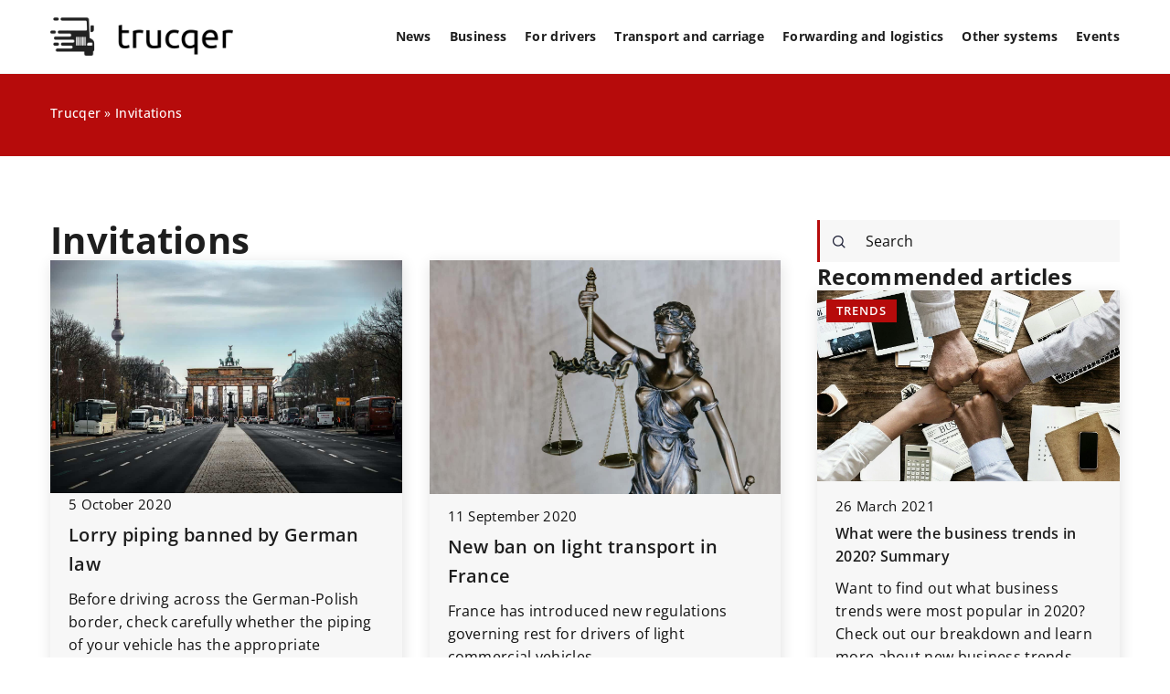

--- FILE ---
content_type: text/html; charset=UTF-8
request_url: https://trucqer.com/category/news/invitations/
body_size: 13560
content:
<!DOCTYPE html>
<html lang="en">
<head><meta charset="UTF-8"><script>if(navigator.userAgent.match(/MSIE|Internet Explorer/i)||navigator.userAgent.match(/Trident\/7\..*?rv:11/i)){var href=document.location.href;if(!href.match(/[?&]nowprocket/)){if(href.indexOf("?")==-1){if(href.indexOf("#")==-1){document.location.href=href+"?nowprocket=1"}else{document.location.href=href.replace("#","?nowprocket=1#")}}else{if(href.indexOf("#")==-1){document.location.href=href+"&nowprocket=1"}else{document.location.href=href.replace("#","&nowprocket=1#")}}}}</script><script>(()=>{class RocketLazyLoadScripts{constructor(){this.v="1.2.6",this.triggerEvents=["keydown","mousedown","mousemove","touchmove","touchstart","touchend","wheel"],this.userEventHandler=this.t.bind(this),this.touchStartHandler=this.i.bind(this),this.touchMoveHandler=this.o.bind(this),this.touchEndHandler=this.h.bind(this),this.clickHandler=this.u.bind(this),this.interceptedClicks=[],this.interceptedClickListeners=[],this.l(this),window.addEventListener("pageshow",(t=>{this.persisted=t.persisted,this.everythingLoaded&&this.m()})),this.CSPIssue=sessionStorage.getItem("rocketCSPIssue"),document.addEventListener("securitypolicyviolation",(t=>{this.CSPIssue||"script-src-elem"!==t.violatedDirective||"data"!==t.blockedURI||(this.CSPIssue=!0,sessionStorage.setItem("rocketCSPIssue",!0))})),document.addEventListener("DOMContentLoaded",(()=>{this.k()})),this.delayedScripts={normal:[],async:[],defer:[]},this.trash=[],this.allJQueries=[]}p(t){document.hidden?t.t():(this.triggerEvents.forEach((e=>window.addEventListener(e,t.userEventHandler,{passive:!0}))),window.addEventListener("touchstart",t.touchStartHandler,{passive:!0}),window.addEventListener("mousedown",t.touchStartHandler),document.addEventListener("visibilitychange",t.userEventHandler))}_(){this.triggerEvents.forEach((t=>window.removeEventListener(t,this.userEventHandler,{passive:!0}))),document.removeEventListener("visibilitychange",this.userEventHandler)}i(t){"HTML"!==t.target.tagName&&(window.addEventListener("touchend",this.touchEndHandler),window.addEventListener("mouseup",this.touchEndHandler),window.addEventListener("touchmove",this.touchMoveHandler,{passive:!0}),window.addEventListener("mousemove",this.touchMoveHandler),t.target.addEventListener("click",this.clickHandler),this.L(t.target,!0),this.S(t.target,"onclick","rocket-onclick"),this.C())}o(t){window.removeEventListener("touchend",this.touchEndHandler),window.removeEventListener("mouseup",this.touchEndHandler),window.removeEventListener("touchmove",this.touchMoveHandler,{passive:!0}),window.removeEventListener("mousemove",this.touchMoveHandler),t.target.removeEventListener("click",this.clickHandler),this.L(t.target,!1),this.S(t.target,"rocket-onclick","onclick"),this.M()}h(){window.removeEventListener("touchend",this.touchEndHandler),window.removeEventListener("mouseup",this.touchEndHandler),window.removeEventListener("touchmove",this.touchMoveHandler,{passive:!0}),window.removeEventListener("mousemove",this.touchMoveHandler)}u(t){t.target.removeEventListener("click",this.clickHandler),this.L(t.target,!1),this.S(t.target,"rocket-onclick","onclick"),this.interceptedClicks.push(t),t.preventDefault(),t.stopPropagation(),t.stopImmediatePropagation(),this.M()}O(){window.removeEventListener("touchstart",this.touchStartHandler,{passive:!0}),window.removeEventListener("mousedown",this.touchStartHandler),this.interceptedClicks.forEach((t=>{t.target.dispatchEvent(new MouseEvent("click",{view:t.view,bubbles:!0,cancelable:!0}))}))}l(t){EventTarget.prototype.addEventListenerWPRocketBase=EventTarget.prototype.addEventListener,EventTarget.prototype.addEventListener=function(e,i,o){"click"!==e||t.windowLoaded||i===t.clickHandler||t.interceptedClickListeners.push({target:this,func:i,options:o}),(this||window).addEventListenerWPRocketBase(e,i,o)}}L(t,e){this.interceptedClickListeners.forEach((i=>{i.target===t&&(e?t.removeEventListener("click",i.func,i.options):t.addEventListener("click",i.func,i.options))})),t.parentNode!==document.documentElement&&this.L(t.parentNode,e)}D(){return new Promise((t=>{this.P?this.M=t:t()}))}C(){this.P=!0}M(){this.P=!1}S(t,e,i){t.hasAttribute&&t.hasAttribute(e)&&(event.target.setAttribute(i,event.target.getAttribute(e)),event.target.removeAttribute(e))}t(){this._(this),"loading"===document.readyState?document.addEventListener("DOMContentLoaded",this.R.bind(this)):this.R()}k(){let t=[];document.querySelectorAll("script[type=rocketlazyloadscript][data-rocket-src]").forEach((e=>{let i=e.getAttribute("data-rocket-src");if(i&&!i.startsWith("data:")){0===i.indexOf("//")&&(i=location.protocol+i);try{const o=new URL(i).origin;o!==location.origin&&t.push({src:o,crossOrigin:e.crossOrigin||"module"===e.getAttribute("data-rocket-type")})}catch(t){}}})),t=[...new Map(t.map((t=>[JSON.stringify(t),t]))).values()],this.T(t,"preconnect")}async R(){this.lastBreath=Date.now(),this.j(this),this.F(this),this.I(),this.W(),this.q(),await this.A(this.delayedScripts.normal),await this.A(this.delayedScripts.defer),await this.A(this.delayedScripts.async);try{await this.U(),await this.H(this),await this.J()}catch(t){console.error(t)}window.dispatchEvent(new Event("rocket-allScriptsLoaded")),this.everythingLoaded=!0,this.D().then((()=>{this.O()})),this.N()}W(){document.querySelectorAll("script[type=rocketlazyloadscript]").forEach((t=>{t.hasAttribute("data-rocket-src")?t.hasAttribute("async")&&!1!==t.async?this.delayedScripts.async.push(t):t.hasAttribute("defer")&&!1!==t.defer||"module"===t.getAttribute("data-rocket-type")?this.delayedScripts.defer.push(t):this.delayedScripts.normal.push(t):this.delayedScripts.normal.push(t)}))}async B(t){if(await this.G(),!0!==t.noModule||!("noModule"in HTMLScriptElement.prototype))return new Promise((e=>{let i;function o(){(i||t).setAttribute("data-rocket-status","executed"),e()}try{if(navigator.userAgent.indexOf("Firefox/")>0||""===navigator.vendor||this.CSPIssue)i=document.createElement("script"),[...t.attributes].forEach((t=>{let e=t.nodeName;"type"!==e&&("data-rocket-type"===e&&(e="type"),"data-rocket-src"===e&&(e="src"),i.setAttribute(e,t.nodeValue))})),t.text&&(i.text=t.text),i.hasAttribute("src")?(i.addEventListener("load",o),i.addEventListener("error",(function(){i.setAttribute("data-rocket-status","failed-network"),e()})),setTimeout((()=>{i.isConnected||e()}),1)):(i.text=t.text,o()),t.parentNode.replaceChild(i,t);else{const i=t.getAttribute("data-rocket-type"),s=t.getAttribute("data-rocket-src");i?(t.type=i,t.removeAttribute("data-rocket-type")):t.removeAttribute("type"),t.addEventListener("load",o),t.addEventListener("error",(i=>{this.CSPIssue&&i.target.src.startsWith("data:")?(console.log("WPRocket: data-uri blocked by CSP -> fallback"),t.removeAttribute("src"),this.B(t).then(e)):(t.setAttribute("data-rocket-status","failed-network"),e())})),s?(t.removeAttribute("data-rocket-src"),t.src=s):t.src="data:text/javascript;base64,"+window.btoa(unescape(encodeURIComponent(t.text)))}}catch(i){t.setAttribute("data-rocket-status","failed-transform"),e()}}));t.setAttribute("data-rocket-status","skipped")}async A(t){const e=t.shift();return e&&e.isConnected?(await this.B(e),this.A(t)):Promise.resolve()}q(){this.T([...this.delayedScripts.normal,...this.delayedScripts.defer,...this.delayedScripts.async],"preload")}T(t,e){var i=document.createDocumentFragment();t.forEach((t=>{const o=t.getAttribute&&t.getAttribute("data-rocket-src")||t.src;if(o&&!o.startsWith("data:")){const s=document.createElement("link");s.href=o,s.rel=e,"preconnect"!==e&&(s.as="script"),t.getAttribute&&"module"===t.getAttribute("data-rocket-type")&&(s.crossOrigin=!0),t.crossOrigin&&(s.crossOrigin=t.crossOrigin),t.integrity&&(s.integrity=t.integrity),i.appendChild(s),this.trash.push(s)}})),document.head.appendChild(i)}j(t){let e={};function i(i,o){return e[o].eventsToRewrite.indexOf(i)>=0&&!t.everythingLoaded?"rocket-"+i:i}function o(t,o){!function(t){e[t]||(e[t]={originalFunctions:{add:t.addEventListener,remove:t.removeEventListener},eventsToRewrite:[]},t.addEventListener=function(){arguments[0]=i(arguments[0],t),e[t].originalFunctions.add.apply(t,arguments)},t.removeEventListener=function(){arguments[0]=i(arguments[0],t),e[t].originalFunctions.remove.apply(t,arguments)})}(t),e[t].eventsToRewrite.push(o)}function s(e,i){let o=e[i];e[i]=null,Object.defineProperty(e,i,{get:()=>o||function(){},set(s){t.everythingLoaded?o=s:e["rocket"+i]=o=s}})}o(document,"DOMContentLoaded"),o(window,"DOMContentLoaded"),o(window,"load"),o(window,"pageshow"),o(document,"readystatechange"),s(document,"onreadystatechange"),s(window,"onload"),s(window,"onpageshow");try{Object.defineProperty(document,"readyState",{get:()=>t.rocketReadyState,set(e){t.rocketReadyState=e},configurable:!0}),document.readyState="loading"}catch(t){console.log("WPRocket DJE readyState conflict, bypassing")}}F(t){let e;function i(e){return t.everythingLoaded?e:e.split(" ").map((t=>"load"===t||0===t.indexOf("load.")?"rocket-jquery-load":t)).join(" ")}function o(o){function s(t){const e=o.fn[t];o.fn[t]=o.fn.init.prototype[t]=function(){return this[0]===window&&("string"==typeof arguments[0]||arguments[0]instanceof String?arguments[0]=i(arguments[0]):"object"==typeof arguments[0]&&Object.keys(arguments[0]).forEach((t=>{const e=arguments[0][t];delete arguments[0][t],arguments[0][i(t)]=e}))),e.apply(this,arguments),this}}o&&o.fn&&!t.allJQueries.includes(o)&&(o.fn.ready=o.fn.init.prototype.ready=function(e){return t.domReadyFired?e.bind(document)(o):document.addEventListener("rocket-DOMContentLoaded",(()=>e.bind(document)(o))),o([])},s("on"),s("one"),t.allJQueries.push(o)),e=o}o(window.jQuery),Object.defineProperty(window,"jQuery",{get:()=>e,set(t){o(t)}})}async H(t){const e=document.querySelector("script[data-webpack]");e&&(await async function(){return new Promise((t=>{e.addEventListener("load",t),e.addEventListener("error",t)}))}(),await t.K(),await t.H(t))}async U(){this.domReadyFired=!0;try{document.readyState="interactive"}catch(t){}await this.G(),document.dispatchEvent(new Event("rocket-readystatechange")),await this.G(),document.rocketonreadystatechange&&document.rocketonreadystatechange(),await this.G(),document.dispatchEvent(new Event("rocket-DOMContentLoaded")),await this.G(),window.dispatchEvent(new Event("rocket-DOMContentLoaded"))}async J(){try{document.readyState="complete"}catch(t){}await this.G(),document.dispatchEvent(new Event("rocket-readystatechange")),await this.G(),document.rocketonreadystatechange&&document.rocketonreadystatechange(),await this.G(),window.dispatchEvent(new Event("rocket-load")),await this.G(),window.rocketonload&&window.rocketonload(),await this.G(),this.allJQueries.forEach((t=>t(window).trigger("rocket-jquery-load"))),await this.G();const t=new Event("rocket-pageshow");t.persisted=this.persisted,window.dispatchEvent(t),await this.G(),window.rocketonpageshow&&window.rocketonpageshow({persisted:this.persisted}),this.windowLoaded=!0}m(){document.onreadystatechange&&document.onreadystatechange(),window.onload&&window.onload(),window.onpageshow&&window.onpageshow({persisted:this.persisted})}I(){const t=new Map;document.write=document.writeln=function(e){const i=document.currentScript;i||console.error("WPRocket unable to document.write this: "+e);const o=document.createRange(),s=i.parentElement;let n=t.get(i);void 0===n&&(n=i.nextSibling,t.set(i,n));const c=document.createDocumentFragment();o.setStart(c,0),c.appendChild(o.createContextualFragment(e)),s.insertBefore(c,n)}}async G(){Date.now()-this.lastBreath>45&&(await this.K(),this.lastBreath=Date.now())}async K(){return document.hidden?new Promise((t=>setTimeout(t))):new Promise((t=>requestAnimationFrame(t)))}N(){this.trash.forEach((t=>t.remove()))}static run(){const t=new RocketLazyLoadScripts;t.p(t)}}RocketLazyLoadScripts.run()})();</script>	

	<!-- Global site tag (gtag.js) - Google Analytics -->
	<script type="rocketlazyloadscript" async data-rocket-src="https://www.googletagmanager.com/gtag/js?id=G-588XLQDRED"></script>
<script type="rocketlazyloadscript">
  window.dataLayer = window.dataLayer || [];
  function gtag(){dataLayer.push(arguments);}
  gtag('js', new Date());

  gtag('config', 'G-588XLQDRED');
</script>
	
	<meta name="viewport" content="width=device-width, initial-scale=1">
		<meta name='robots' content='index, follow, max-image-preview:large, max-snippet:-1, max-video-preview:-1' />

	<!-- This site is optimized with the Yoast SEO plugin v23.4 - https://yoast.com/wordpress/plugins/seo/ -->
	<title>Invitations Archives - Trucqer</title>
	<meta name="description" content="Explore captivating content on our blog✔️ Discover engaging articles about Invitations, offering inspiration and knowledge on a wide range of topics." />
	<link rel="canonical" href="https://trucqer.com/category/news/invitations/" />
	<meta property="og:locale" content="en_US" />
	<meta property="og:type" content="article" />
	<meta property="og:title" content="Invitations Archives - Trucqer" />
	<meta property="og:description" content="Explore captivating content on our blog✔️ Discover engaging articles about Invitations, offering inspiration and knowledge on a wide range of topics." />
	<meta property="og:url" content="https://trucqer.com/category/news/invitations/" />
	<meta property="og:site_name" content="Trucqer" />
	<meta name="twitter:card" content="summary_large_image" />
	<script type="application/ld+json" class="yoast-schema-graph">{"@context":"https://schema.org","@graph":[{"@type":"CollectionPage","@id":"https://trucqer.com/category/news/invitations/","url":"https://trucqer.com/category/news/invitations/","name":"Invitations Archives - Trucqer","isPartOf":{"@id":"https://trucqer.com/#website"},"primaryImageOfPage":{"@id":"https://trucqer.com/category/news/invitations/#primaryimage"},"image":{"@id":"https://trucqer.com/category/news/invitations/#primaryimage"},"thumbnailUrl":"https://trucqer.com/wp-content/uploads/2020/10/ansgar-scheffold-mtfTz0FnwBw-unsplash-scaled.jpg","description":"Explore captivating content on our blog✔️ Discover engaging articles about Invitations, offering inspiration and knowledge on a wide range of topics.","inLanguage":"en-US"},{"@type":"ImageObject","inLanguage":"en-US","@id":"https://trucqer.com/category/news/invitations/#primaryimage","url":"https://trucqer.com/wp-content/uploads/2020/10/ansgar-scheffold-mtfTz0FnwBw-unsplash-scaled.jpg","contentUrl":"https://trucqer.com/wp-content/uploads/2020/10/ansgar-scheffold-mtfTz0FnwBw-unsplash-scaled.jpg","width":1391,"height":924},{"@type":"WebSite","@id":"https://trucqer.com/#website","url":"https://trucqer.com/","name":"Trucqer","description":"","potentialAction":[{"@type":"SearchAction","target":{"@type":"EntryPoint","urlTemplate":"https://trucqer.com/?s={search_term_string}"},"query-input":{"@type":"PropertyValueSpecification","valueRequired":true,"valueName":"search_term_string"}}],"inLanguage":"en-US"}]}</script>
	<!-- / Yoast SEO plugin. -->


<link rel='dns-prefetch' href='//cdnjs.cloudflare.com' />

<!-- trucqer.com is managing ads with Advanced Ads 1.54.1 --><!--noptimize--><script id="trucq-ready">
			window.advanced_ads_ready=function(e,a){a=a||"complete";var d=function(e){return"interactive"===a?"loading"!==e:"complete"===e};d(document.readyState)?e():document.addEventListener("readystatechange",(function(a){d(a.target.readyState)&&e()}),{once:"interactive"===a})},window.advanced_ads_ready_queue=window.advanced_ads_ready_queue||[];		</script>
		<!--/noptimize--><style id='wp-emoji-styles-inline-css' type='text/css'>

	img.wp-smiley, img.emoji {
		display: inline !important;
		border: none !important;
		box-shadow: none !important;
		height: 1em !important;
		width: 1em !important;
		margin: 0 0.07em !important;
		vertical-align: -0.1em !important;
		background: none !important;
		padding: 0 !important;
	}
</style>
<style id='classic-theme-styles-inline-css' type='text/css'>
/*! This file is auto-generated */
.wp-block-button__link{color:#fff;background-color:#32373c;border-radius:9999px;box-shadow:none;text-decoration:none;padding:calc(.667em + 2px) calc(1.333em + 2px);font-size:1.125em}.wp-block-file__button{background:#32373c;color:#fff;text-decoration:none}
</style>
<style id='global-styles-inline-css' type='text/css'>
:root{--wp--preset--aspect-ratio--square: 1;--wp--preset--aspect-ratio--4-3: 4/3;--wp--preset--aspect-ratio--3-4: 3/4;--wp--preset--aspect-ratio--3-2: 3/2;--wp--preset--aspect-ratio--2-3: 2/3;--wp--preset--aspect-ratio--16-9: 16/9;--wp--preset--aspect-ratio--9-16: 9/16;--wp--preset--color--black: #000000;--wp--preset--color--cyan-bluish-gray: #abb8c3;--wp--preset--color--white: #ffffff;--wp--preset--color--pale-pink: #f78da7;--wp--preset--color--vivid-red: #cf2e2e;--wp--preset--color--luminous-vivid-orange: #ff6900;--wp--preset--color--luminous-vivid-amber: #fcb900;--wp--preset--color--light-green-cyan: #7bdcb5;--wp--preset--color--vivid-green-cyan: #00d084;--wp--preset--color--pale-cyan-blue: #8ed1fc;--wp--preset--color--vivid-cyan-blue: #0693e3;--wp--preset--color--vivid-purple: #9b51e0;--wp--preset--gradient--vivid-cyan-blue-to-vivid-purple: linear-gradient(135deg,rgba(6,147,227,1) 0%,rgb(155,81,224) 100%);--wp--preset--gradient--light-green-cyan-to-vivid-green-cyan: linear-gradient(135deg,rgb(122,220,180) 0%,rgb(0,208,130) 100%);--wp--preset--gradient--luminous-vivid-amber-to-luminous-vivid-orange: linear-gradient(135deg,rgba(252,185,0,1) 0%,rgba(255,105,0,1) 100%);--wp--preset--gradient--luminous-vivid-orange-to-vivid-red: linear-gradient(135deg,rgba(255,105,0,1) 0%,rgb(207,46,46) 100%);--wp--preset--gradient--very-light-gray-to-cyan-bluish-gray: linear-gradient(135deg,rgb(238,238,238) 0%,rgb(169,184,195) 100%);--wp--preset--gradient--cool-to-warm-spectrum: linear-gradient(135deg,rgb(74,234,220) 0%,rgb(151,120,209) 20%,rgb(207,42,186) 40%,rgb(238,44,130) 60%,rgb(251,105,98) 80%,rgb(254,248,76) 100%);--wp--preset--gradient--blush-light-purple: linear-gradient(135deg,rgb(255,206,236) 0%,rgb(152,150,240) 100%);--wp--preset--gradient--blush-bordeaux: linear-gradient(135deg,rgb(254,205,165) 0%,rgb(254,45,45) 50%,rgb(107,0,62) 100%);--wp--preset--gradient--luminous-dusk: linear-gradient(135deg,rgb(255,203,112) 0%,rgb(199,81,192) 50%,rgb(65,88,208) 100%);--wp--preset--gradient--pale-ocean: linear-gradient(135deg,rgb(255,245,203) 0%,rgb(182,227,212) 50%,rgb(51,167,181) 100%);--wp--preset--gradient--electric-grass: linear-gradient(135deg,rgb(202,248,128) 0%,rgb(113,206,126) 100%);--wp--preset--gradient--midnight: linear-gradient(135deg,rgb(2,3,129) 0%,rgb(40,116,252) 100%);--wp--preset--font-size--small: 13px;--wp--preset--font-size--medium: 20px;--wp--preset--font-size--large: 36px;--wp--preset--font-size--x-large: 42px;--wp--preset--spacing--20: 0.44rem;--wp--preset--spacing--30: 0.67rem;--wp--preset--spacing--40: 1rem;--wp--preset--spacing--50: 1.5rem;--wp--preset--spacing--60: 2.25rem;--wp--preset--spacing--70: 3.38rem;--wp--preset--spacing--80: 5.06rem;--wp--preset--shadow--natural: 6px 6px 9px rgba(0, 0, 0, 0.2);--wp--preset--shadow--deep: 12px 12px 50px rgba(0, 0, 0, 0.4);--wp--preset--shadow--sharp: 6px 6px 0px rgba(0, 0, 0, 0.2);--wp--preset--shadow--outlined: 6px 6px 0px -3px rgba(255, 255, 255, 1), 6px 6px rgba(0, 0, 0, 1);--wp--preset--shadow--crisp: 6px 6px 0px rgba(0, 0, 0, 1);}:where(.is-layout-flex){gap: 0.5em;}:where(.is-layout-grid){gap: 0.5em;}body .is-layout-flex{display: flex;}.is-layout-flex{flex-wrap: wrap;align-items: center;}.is-layout-flex > :is(*, div){margin: 0;}body .is-layout-grid{display: grid;}.is-layout-grid > :is(*, div){margin: 0;}:where(.wp-block-columns.is-layout-flex){gap: 2em;}:where(.wp-block-columns.is-layout-grid){gap: 2em;}:where(.wp-block-post-template.is-layout-flex){gap: 1.25em;}:where(.wp-block-post-template.is-layout-grid){gap: 1.25em;}.has-black-color{color: var(--wp--preset--color--black) !important;}.has-cyan-bluish-gray-color{color: var(--wp--preset--color--cyan-bluish-gray) !important;}.has-white-color{color: var(--wp--preset--color--white) !important;}.has-pale-pink-color{color: var(--wp--preset--color--pale-pink) !important;}.has-vivid-red-color{color: var(--wp--preset--color--vivid-red) !important;}.has-luminous-vivid-orange-color{color: var(--wp--preset--color--luminous-vivid-orange) !important;}.has-luminous-vivid-amber-color{color: var(--wp--preset--color--luminous-vivid-amber) !important;}.has-light-green-cyan-color{color: var(--wp--preset--color--light-green-cyan) !important;}.has-vivid-green-cyan-color{color: var(--wp--preset--color--vivid-green-cyan) !important;}.has-pale-cyan-blue-color{color: var(--wp--preset--color--pale-cyan-blue) !important;}.has-vivid-cyan-blue-color{color: var(--wp--preset--color--vivid-cyan-blue) !important;}.has-vivid-purple-color{color: var(--wp--preset--color--vivid-purple) !important;}.has-black-background-color{background-color: var(--wp--preset--color--black) !important;}.has-cyan-bluish-gray-background-color{background-color: var(--wp--preset--color--cyan-bluish-gray) !important;}.has-white-background-color{background-color: var(--wp--preset--color--white) !important;}.has-pale-pink-background-color{background-color: var(--wp--preset--color--pale-pink) !important;}.has-vivid-red-background-color{background-color: var(--wp--preset--color--vivid-red) !important;}.has-luminous-vivid-orange-background-color{background-color: var(--wp--preset--color--luminous-vivid-orange) !important;}.has-luminous-vivid-amber-background-color{background-color: var(--wp--preset--color--luminous-vivid-amber) !important;}.has-light-green-cyan-background-color{background-color: var(--wp--preset--color--light-green-cyan) !important;}.has-vivid-green-cyan-background-color{background-color: var(--wp--preset--color--vivid-green-cyan) !important;}.has-pale-cyan-blue-background-color{background-color: var(--wp--preset--color--pale-cyan-blue) !important;}.has-vivid-cyan-blue-background-color{background-color: var(--wp--preset--color--vivid-cyan-blue) !important;}.has-vivid-purple-background-color{background-color: var(--wp--preset--color--vivid-purple) !important;}.has-black-border-color{border-color: var(--wp--preset--color--black) !important;}.has-cyan-bluish-gray-border-color{border-color: var(--wp--preset--color--cyan-bluish-gray) !important;}.has-white-border-color{border-color: var(--wp--preset--color--white) !important;}.has-pale-pink-border-color{border-color: var(--wp--preset--color--pale-pink) !important;}.has-vivid-red-border-color{border-color: var(--wp--preset--color--vivid-red) !important;}.has-luminous-vivid-orange-border-color{border-color: var(--wp--preset--color--luminous-vivid-orange) !important;}.has-luminous-vivid-amber-border-color{border-color: var(--wp--preset--color--luminous-vivid-amber) !important;}.has-light-green-cyan-border-color{border-color: var(--wp--preset--color--light-green-cyan) !important;}.has-vivid-green-cyan-border-color{border-color: var(--wp--preset--color--vivid-green-cyan) !important;}.has-pale-cyan-blue-border-color{border-color: var(--wp--preset--color--pale-cyan-blue) !important;}.has-vivid-cyan-blue-border-color{border-color: var(--wp--preset--color--vivid-cyan-blue) !important;}.has-vivid-purple-border-color{border-color: var(--wp--preset--color--vivid-purple) !important;}.has-vivid-cyan-blue-to-vivid-purple-gradient-background{background: var(--wp--preset--gradient--vivid-cyan-blue-to-vivid-purple) !important;}.has-light-green-cyan-to-vivid-green-cyan-gradient-background{background: var(--wp--preset--gradient--light-green-cyan-to-vivid-green-cyan) !important;}.has-luminous-vivid-amber-to-luminous-vivid-orange-gradient-background{background: var(--wp--preset--gradient--luminous-vivid-amber-to-luminous-vivid-orange) !important;}.has-luminous-vivid-orange-to-vivid-red-gradient-background{background: var(--wp--preset--gradient--luminous-vivid-orange-to-vivid-red) !important;}.has-very-light-gray-to-cyan-bluish-gray-gradient-background{background: var(--wp--preset--gradient--very-light-gray-to-cyan-bluish-gray) !important;}.has-cool-to-warm-spectrum-gradient-background{background: var(--wp--preset--gradient--cool-to-warm-spectrum) !important;}.has-blush-light-purple-gradient-background{background: var(--wp--preset--gradient--blush-light-purple) !important;}.has-blush-bordeaux-gradient-background{background: var(--wp--preset--gradient--blush-bordeaux) !important;}.has-luminous-dusk-gradient-background{background: var(--wp--preset--gradient--luminous-dusk) !important;}.has-pale-ocean-gradient-background{background: var(--wp--preset--gradient--pale-ocean) !important;}.has-electric-grass-gradient-background{background: var(--wp--preset--gradient--electric-grass) !important;}.has-midnight-gradient-background{background: var(--wp--preset--gradient--midnight) !important;}.has-small-font-size{font-size: var(--wp--preset--font-size--small) !important;}.has-medium-font-size{font-size: var(--wp--preset--font-size--medium) !important;}.has-large-font-size{font-size: var(--wp--preset--font-size--large) !important;}.has-x-large-font-size{font-size: var(--wp--preset--font-size--x-large) !important;}
:where(.wp-block-post-template.is-layout-flex){gap: 1.25em;}:where(.wp-block-post-template.is-layout-grid){gap: 1.25em;}
:where(.wp-block-columns.is-layout-flex){gap: 2em;}:where(.wp-block-columns.is-layout-grid){gap: 2em;}
:root :where(.wp-block-pullquote){font-size: 1.5em;line-height: 1.6;}
</style>
<link data-minify="1" rel='stylesheet' id='mainstyle-css' href='https://trucqer.com/wp-content/cache/min/1/wp-content/themes/knight-theme/style.css?ver=1704279314' type='text/css' media='all' />
<script type="text/javascript" src="https://trucqer.com/wp-includes/js/jquery/jquery.min.js?ver=3.7.1" id="jquery-core-js"></script>
<script type="text/javascript" src="https://trucqer.com/wp-includes/js/jquery/jquery-migrate.min.js?ver=3.4.1" id="jquery-migrate-js" data-rocket-defer defer></script>
<script  type="application/ld+json">
        {
          "@context": "https://schema.org",
          "@type": "BreadcrumbList",
          "itemListElement": [{"@type": "ListItem","position": 1,"name": "trucqer","item": "https://trucqer.com" },{"@type": "ListItem","position": 2,"name": "Invitations"}]
        }
        </script>    <style>
    @font-face {font-family: 'Open Sans';font-style: normal;font-weight: 400;src: url('https://trucqer.com/wp-content/themes/knight-theme/fonts/OpenSans-Regular.ttf');font-display: swap;}
    @font-face {font-family: 'Open Sans';font-style: normal;font-weight: 500;src: url('https://trucqer.com/wp-content/themes/knight-theme/fonts/OpenSans-Medium.ttf');font-display: swap;}
    @font-face {font-family: 'Open Sans';font-style: normal;font-weight: 600;src: url('https://trucqer.com/wp-content/themes/knight-theme/fonts/OpenSans-SemiBold.ttf');font-display: swap;}
    @font-face {font-family: 'Open Sans';font-style: normal;font-weight: 700;src: url('https://trucqer.com/wp-content/themes/knight-theme/fonts/OpenSans-Bold.ttf');font-display: swap;}
    @font-face {font-family: 'Open Sans';font-style: normal;font-weight: 800;src: url('https://trucqer.com/wp-content/themes/knight-theme/fonts/OpenSans-ExtraBold.ttf');font-display: swap;}
    </style>
<link rel="icon" href="https://trucqer.com/wp-content/uploads/2020/07/cropped-trans-moto-logo-biale-tlo-1-32x32.png" sizes="32x32" />
<link rel="icon" href="https://trucqer.com/wp-content/uploads/2020/07/cropped-trans-moto-logo-biale-tlo-1-192x192.png" sizes="192x192" />
<link rel="apple-touch-icon" href="https://trucqer.com/wp-content/uploads/2020/07/cropped-trans-moto-logo-biale-tlo-1-180x180.png" />
<meta name="msapplication-TileImage" content="https://trucqer.com/wp-content/uploads/2020/07/cropped-trans-moto-logo-biale-tlo-1-270x270.png" />
		<style type="text/css" id="wp-custom-css">
			#mainnav ul li a {
	font-size: 14px;
}		</style>
		<noscript><style id="rocket-lazyload-nojs-css">.rll-youtube-player, [data-lazy-src]{display:none !important;}</style></noscript>



</head>
</head>

<body class="archive category category-invitations category-189 aa-prefix-trucq-">


	<header class="k_header">
		<div class="k_conatiner k-flex-between"> 
			<nav id="mainnav" class="mainnav" role="navigation">
				<div class="menu-main-menu-container"><ul id="menu-main-menu" class="menu"><li id="menu-item-18847" class="menu-item menu-item-type-taxonomy menu-item-object-category current-category-ancestor current-menu-ancestor current-menu-parent current-category-parent menu-item-has-children menu-item-18847"><a href="https://trucqer.com/category/news/">News</a>
<ul class="sub-menu">
	<li id="menu-item-18851" class="menu-item menu-item-type-taxonomy menu-item-object-category menu-item-18851"><a href="https://trucqer.com/category/news/traffic-report/">Traffic report</a></li>
	<li id="menu-item-18853" class="menu-item menu-item-type-taxonomy menu-item-object-category current-menu-item menu-item-18853"><a href="https://trucqer.com/category/news/invitations/" aria-current="page">Invitations</a></li>
	<li id="menu-item-18848" class="menu-item menu-item-type-taxonomy menu-item-object-category menu-item-18848"><a href="https://trucqer.com/category/news/supply-chain/">Supply chain</a></li>
	<li id="menu-item-18852" class="menu-item menu-item-type-taxonomy menu-item-object-category menu-item-18852"><a href="https://trucqer.com/category/news/fuel-market/">Fuel market</a></li>
	<li id="menu-item-18849" class="menu-item menu-item-type-taxonomy menu-item-object-category menu-item-18849"><a href="https://trucqer.com/category/news/law/">Law</a></li>
</ul>
</li>
<li id="menu-item-18817" class="menu-item menu-item-type-taxonomy menu-item-object-category menu-item-has-children menu-item-18817"><a href="https://trucqer.com/category/business/">Business</a>
<ul class="sub-menu">
	<li id="menu-item-18818" class="menu-item menu-item-type-taxonomy menu-item-object-category menu-item-18818"><a href="https://trucqer.com/category/business/finance/">Finance</a></li>
	<li id="menu-item-18820" class="menu-item menu-item-type-taxonomy menu-item-object-category menu-item-18820"><a href="https://trucqer.com/category/business/investments/">Investments</a></li>
	<li id="menu-item-18819" class="menu-item menu-item-type-taxonomy menu-item-object-category menu-item-18819"><a href="https://trucqer.com/category/business/trade/">Trade</a></li>
	<li id="menu-item-18821" class="menu-item menu-item-type-taxonomy menu-item-object-category menu-item-18821"><a href="https://trucqer.com/category/business/trends/">Trends</a></li>
</ul>
</li>
<li id="menu-item-18823" class="menu-item menu-item-type-taxonomy menu-item-object-category menu-item-has-children menu-item-18823"><a href="https://trucqer.com/category/for-drivers/">For drivers</a>
<ul class="sub-menu">
	<li id="menu-item-18824" class="menu-item menu-item-type-taxonomy menu-item-object-category menu-item-18824"><a href="https://trucqer.com/category/for-drivers/ecodriving/">Ecodriving</a></li>
	<li id="menu-item-18827" class="menu-item menu-item-type-taxonomy menu-item-object-category menu-item-18827"><a href="https://trucqer.com/category/for-drivers/before-the-route/">Before the route</a></li>
	<li id="menu-item-18825" class="menu-item menu-item-type-taxonomy menu-item-object-category menu-item-18825"><a href="https://trucqer.com/category/for-drivers/in-pause/">In pause</a></li>
	<li id="menu-item-18828" class="menu-item menu-item-type-taxonomy menu-item-object-category menu-item-18828"><a href="https://trucqer.com/category/for-drivers/abroad/">Abroad</a></li>
	<li id="menu-item-18826" class="menu-item menu-item-type-taxonomy menu-item-object-category menu-item-18826"><a href="https://trucqer.com/category/for-drivers/tips/">Tips</a></li>
</ul>
</li>
<li id="menu-item-18842" class="menu-item menu-item-type-taxonomy menu-item-object-category menu-item-has-children menu-item-18842"><a href="https://trucqer.com/category/transport-and-carriage/">Transport and carriage</a>
<ul class="sub-menu">
	<li id="menu-item-18846" class="menu-item menu-item-type-taxonomy menu-item-object-category menu-item-18846"><a href="https://trucqer.com/category/transport-and-carriage/cariage-of-goods/">Carriage of goods</a></li>
	<li id="menu-item-18845" class="menu-item menu-item-type-taxonomy menu-item-object-category menu-item-18845"><a href="https://trucqer.com/category/transport-and-carriage/passenger-transport/">Passenger transport</a></li>
	<li id="menu-item-19055" class="menu-item menu-item-type-taxonomy menu-item-object-category menu-item-19055"><a href="https://trucqer.com/category/transport-and-carriage/forecast-and-analyses/">Forecast and analyses</a></li>
</ul>
</li>
<li id="menu-item-18839" class="menu-item menu-item-type-taxonomy menu-item-object-category menu-item-has-children menu-item-18839"><a href="https://trucqer.com/category/forwarding-and-logistics/">Forwarding and logistics</a>
<ul class="sub-menu">
	<li id="menu-item-18829" class="menu-item menu-item-type-taxonomy menu-item-object-category menu-item-18829"><a href="https://trucqer.com/category/forwarding-and-logistics/warehouses/">Warehouses</a></li>
	<li id="menu-item-18832" class="menu-item menu-item-type-taxonomy menu-item-object-category menu-item-18832"><a href="https://trucqer.com/category/forwarding-and-logistics/ports/">Ports</a></li>
	<li id="menu-item-18841" class="menu-item menu-item-type-taxonomy menu-item-object-category menu-item-18841"><a href="https://trucqer.com/category/forwarding-and-logistics/terminals/">Terminals</a></li>
	<li id="menu-item-18822" class="menu-item menu-item-type-taxonomy menu-item-object-category menu-item-18822"><a href="https://trucqer.com/category/forwarding-and-logistics/logistics-centers/">Logistics centers</a></li>
	<li id="menu-item-18840" class="menu-item menu-item-type-taxonomy menu-item-object-category menu-item-18840"><a href="https://trucqer.com/category/forwarding-and-logistics/technology/">Technology</a></li>
</ul>
</li>
<li id="menu-item-18833" class="menu-item menu-item-type-taxonomy menu-item-object-category menu-item-has-children menu-item-18833"><a href="https://trucqer.com/category/other-systems/">Other systems</a>
<ul class="sub-menu">
	<li id="menu-item-18836" class="menu-item menu-item-type-taxonomy menu-item-object-category menu-item-18836"><a href="https://trucqer.com/category/other-systems/maritime-transport/">Maritime transport</a></li>
	<li id="menu-item-18835" class="menu-item menu-item-type-taxonomy menu-item-object-category menu-item-18835"><a href="https://trucqer.com/category/other-systems/air-transport/">Air transport</a></li>
	<li id="menu-item-18834" class="menu-item menu-item-type-taxonomy menu-item-object-category menu-item-18834"><a href="https://trucqer.com/category/other-systems/rail-transport/">Rail transport</a></li>
</ul>
</li>
<li id="menu-item-18854" class="menu-item menu-item-type-taxonomy menu-item-object-category menu-item-18854"><a href="https://trucqer.com/category/events/">Events</a></li>
</ul></div>			</nav> 
			<div class="k_logo">
								<a href="https://trucqer.com/">   
					<img width="500" height="106" src="https://trucqer.com/wp-content/uploads/2023/12/Trucqer@3x.png" class="logo-main" alt="trucqer.com">	
				</a>
							</div> 	
			<div class="mobile-menu">
				<div id="btn-menu">
					<svg class="ham hamRotate ham8" viewBox="0 0 100 100" width="80" onclick="this.classList.toggle('active')">
						<path class="line top" d="m 30,33 h 40 c 3.722839,0 7.5,3.126468 7.5,8.578427 0,5.451959 -2.727029,8.421573 -7.5,8.421573 h -20" />
						<path class="line middle"d="m 30,50 h 40" />
						<path class="line bottom" d="m 70,67 h -40 c 0,0 -7.5,-0.802118 -7.5,-8.365747 0,-7.563629 7.5,-8.634253 7.5,-8.634253 h 20" />
					</svg>
				</div>
			</div>
		</div> 
	</header>

<section class="k_blog_banner k_bg_section k-flex-v-center">
	<div class="k_conatiner k-pt-3 k-pb-3 k_relative k-flex-center">
		<ul id="breadcrumbs" class="k_breadcrumbs"><li class="item-home"><a class="bread-link bread-home" href="https://trucqer.com" title="trucqer">trucqer</a></li><li class="separator separator-home"> &#187; </li><li data-id="8" class="item-current item-cat"><strong class="bread-current bread-cat">Invitations</strong></li></ul>	</div>
</section>

<section class="k_post_section k-pt-7 k-pb-7 k-pt-5-m k-pb-5-m">
	<div class="k_conatiner k_conatiner-col">
		
		<div class="k_col-7 k_blog-post-full k-flex k-flex-between k-flex-v-start k-gap-50-30px">
			<div class="k-flex">
					<h1 class="k_page_h1 k-page-title-h1">
						<span class="k_relative">Invitations</span>	
					</h1>
			</div>
			
						<div class="k-grid k-grid-2 k-gap-30">
												<div class="k_post-item">
													<div class="k_post-image">
								<a class="k-flex" href="https://trucqer.com/lorry-piping-banned-by-german-law/" rel="nofollow"><img width="1391" height="924" src="https://trucqer.com/wp-content/uploads/2020/10/ansgar-scheffold-mtfTz0FnwBw-unsplash-scaled.jpg" class="attachment-full size-full wp-post-image" alt="Lorry piping banned by German law" decoding="async" fetchpriority="high" /></a>     
							</div>
												<div class="k_post-content k-flex">
							<div class="k_post-date k-flex k-mb-1"><time>5 October 2020</time></div>
							<div class="k_post-title "><a class="k_weight-semibold" href="https://trucqer.com/lorry-piping-banned-by-german-law/"> Lorry piping banned by German law</a></div>
							
							<div class="k_post-excerpt k-mt-1 k-second-color k-flex"> <p>Before driving across the German-Polish border, check carefully whether the piping of your vehicle has the appropriate approval.</p>
</div>
							
						</div>
					</div>	
									<div class="k_post-item">
													<div class="k_post-image">
								<a class="k-flex" href="https://trucqer.com/new-ban-on-light-transport-in-france/" rel="nofollow"><img width="1386" height="924" src="https://trucqer.com/wp-content/uploads/2020/09/tingey-injury-law-firm-DZpc4UY8ZtY-unsplash-scaled.jpg" class="attachment-full size-full wp-post-image" alt="New ban on light transport in France" decoding="async" /></a>     
							</div>
												<div class="k_post-content k-flex">
							<div class="k_post-date k-flex k-mb-1"><time>11 September 2020</time></div>
							<div class="k_post-title "><a class="k_weight-semibold" href="https://trucqer.com/new-ban-on-light-transport-in-france/"> New ban on light transport in France</a></div>
							
							<div class="k_post-excerpt k-mt-1 k-second-color k-flex"> <p>France has introduced new regulations governing rest for drivers of light commercial vehicles.</p>
</div>
							
						</div>
					</div>	
								
			</div>
			
		</div>
		<div class="k_col-3 k-mt-5-m k-flex k-gap-50 k-flex-v-start">

			<div class="k_search-form k-flex">
	<form  class="k-flex" method="get" action="https://trucqer.com/">
		<input class="k_search-input" type="text" name="s" placeholder="Search" value="">
		<button class="k_search-btn" type="submit" aria-label="Search"></button>
	</form>
</div>

			<div class="k_blog-cat-post k-gap-30 k-flex">
				<div class="k-cat-name k-flex k-third-color k_subtitle-24">Recommended articles</div><div class="k-cat-post-slick k-flex"><div class="k_post-cat-sidebar k-flex k_relative"><div class="k_post-image k-flex k-mb-15"><a class="k-flex" href="https://trucqer.com/what-were-the-business-trends-in-2020-summary/" rel="nofollow"><img width="1280" height="807" src="https://trucqer.com/wp-content/uploads/2021/03/paper-3213924_1280.jpg" class="attachment-full size-full wp-post-image" alt="What were the business trends in 2020? Summary" decoding="async" loading="lazy" /></a><div class="k_post-category"><span class="k-color-trends">Trends</span></div></div><div class="k_post-content"><div class="k_post-date k-mb-1"><time>26 March 2021</time></div><a class="k_post-title" href="https://trucqer.com/what-were-the-business-trends-in-2020-summary/">What were the business trends in 2020? Summary</a><div class="k_post-excerpt k-mt-1 k-second-color"> Want to find out what business trends were most popular in 2020? Check out our breakdown and learn more about new business trends.
</div></div></div><div class="k_post-cat-sidebar k-flex k_relative"><div class="k_post-image k-flex k-mb-15"><a class="k-flex" href="https://trucqer.com/understanding-the-importance-of-bow-thruster-service-in-modern-marine-propulsion-systems/" rel="nofollow"><img width="626" height="351" src="https://trucqer.com/wp-content/uploads/2024/06/precision-engineering-details-electric-motors-wheels-modern-locomotive-closeup-detail_166373-5996.jpg" class="attachment-full size-full wp-post-image" alt="Understanding the importance of bow thruster service in modern marine propulsion systems" decoding="async" loading="lazy" /></a><div class="k_post-category"><span class="k-color-maritime-transport">Maritime transport</span><span class="k-color-other-systems">Other systems</span></div></div><div class="k_post-content"><div class="k_post-date k-mb-1"><time>9 June 2024</time></div><a class="k_post-title" href="https://trucqer.com/understanding-the-importance-of-bow-thruster-service-in-modern-marine-propulsion-systems/">Understanding the importance of bow thruster service in modern marine propulsion systems</a><div class="k_post-excerpt k-mt-1 k-second-color"> Dive into the crucial role bow thrusters play in marine propulsion systems while shedding light on the significance of regular servicing.</div></div></div><div class="k_post-cat-sidebar k-flex k_relative"><div class="k_post-image k-flex k-mb-15"><a class="k-flex" href="https://trucqer.com/what-does-road-transportation-include/" rel="nofollow"><img width="1280" height="853" src="https://trucqer.com/wp-content/uploads/2021/03/truck-4933514_1280.jpg" class="attachment-full size-full wp-post-image" alt="What does road transportation include?" decoding="async" loading="lazy" /></a><div class="k_post-category"><span class="k-color-cariage-of-goods">Carriage of goods</span></div></div><div class="k_post-content"><div class="k_post-date k-mb-1"><time>20 March 2021</time></div><a class="k_post-title" href="https://trucqer.com/what-does-road-transportation-include/">What does road transportation include?</a><div class="k_post-excerpt k-mt-1 k-second-color"> When you think of road transport, the first thing that comes to mind is an ordinary truck and pallets. However, there are several types of transportation, and each is used to carry specific goods.
</div></div></div></div>			</div>
			
						
						<div class="k_blog-tags">
				<div class="k_blog-tags-title k-third-color k_subtitle-24">Tags</div>
				<ul class="k-flex">
					<li class="tag_item"><a href="https://trucqer.com/tag/passengers/" rel="nofollow" data-tag-count="2">passengers</a></li><li class="tag_item"><a href="https://trucqer.com/tag/ports/" rel="nofollow" data-tag-count="2">ports</a></li><li class="tag_item"><a href="https://trucqer.com/tag/trucks/" rel="nofollow" data-tag-count="46">Trucks</a></li><li class="tag_item"><a href="https://trucqer.com/tag/seo-agency/" rel="nofollow" data-tag-count="2">SEO agency</a></li><li class="tag_item"><a href="https://trucqer.com/tag/couriers/" rel="nofollow" data-tag-count="10">couriers</a></li><li class="tag_item"><a href="https://trucqer.com/tag/petrol-stations/" rel="nofollow" data-tag-count="3">Petrol stations</a></li><li class="tag_item"><a href="https://trucqer.com/tag/transport-of-people/" rel="nofollow" data-tag-count="17">transport of people</a></li><li class="tag_item"><a href="https://trucqer.com/tag/covid19/" rel="nofollow" data-tag-count="8">covid19</a></li><li class="tag_item"><a href="https://trucqer.com/tag/bulk-orders/" rel="nofollow" data-tag-count="13">bulk orders</a></li><li class="tag_item"><a href="https://trucqer.com/tag/regulations/" rel="nofollow" data-tag-count="10">regulations</a></li>				</ul>
			</div>
						
			<div class="k_blog-post-recent k-flex k-sticky">
				<div class="k_blog-post-recent-title k-third-color k_subtitle-24">Latest articles</div>
				<div class="k_recent-post k-flex"><div class="k_recent-item k-flex k-mt-3"><div class="k_post-image"><a class="k-flex" href="https://trucqer.com/understanding-the-importance-of-genuine-oem-exhaust-systems-for-your-vehicle/" rel="nofollow"><img width="626" height="417" src="https://trucqer.com/wp-content/uploads/2025/09/coworkers-car-service-using-professional-mechanical-tool-repair-broken-engine-efficient-workers-garage-repairing-client-automobile-ensuring-optimal-automotive-performance-close-up_482257-73057.jpg" alt="Understanding the Importance of Genuine OEM Exhaust Systems for Your Vehicle" loading="lazy"></a></div><div class="k_post-content"><div class="k_post-date"><time>19 August 2025</time></div><a class="k_post-title" href="https://trucqer.com/understanding-the-importance-of-genuine-oem-exhaust-systems-for-your-vehicle/">Understanding the Importance of Genuine OEM Exhaust Systems for Your Vehicle</a></div></div><div class="k_recent-item k-flex k-mt-3"><div class="k_post-image"><a class="k-flex" href="https://trucqer.com/how-do-lambda-sensors-impact-your-cars-performance/" rel="nofollow"><img width="626" height="417" src="https://trucqer.com/wp-content/uploads/2025/09/headlight-motorcycle_1398-282.jpg" alt="How Do Lambda Sensors Impact Your Car&#8217;s Performance?" loading="lazy"></a></div><div class="k_post-content"><div class="k_post-date"><time>16 August 2025</time></div><a class="k_post-title" href="https://trucqer.com/how-do-lambda-sensors-impact-your-cars-performance/">How Do Lambda Sensors Impact Your Car&#8217;s Performance?</a></div></div><div class="k_recent-item k-flex k-mt-3"><div class="k_post-image"><a class="k-flex" href="https://trucqer.com/how-can-portable-school-buildings-enhance-learning-environments/" rel="nofollow"><img width="626" height="418" src="https://trucqer.com/wp-content/uploads/2025/07/room-interior-design_23-2148899437.jpg" alt="How Can Portable School Buildings Enhance Learning Environments?" loading="lazy"></a></div><div class="k_post-content"><div class="k_post-date"><time>5 July 2025</time></div><a class="k_post-title" href="https://trucqer.com/how-can-portable-school-buildings-enhance-learning-environments/">How Can Portable School Buildings Enhance Learning Environments?</a></div></div><div class="k_recent-item k-flex k-mt-3"><div class="k_post-image"><a class="k-flex" href="https://trucqer.com/revolutionizing-harvest-efficiency-with-cutting-edge-farm-tools/" rel="nofollow"><img width="626" height="418" src="https://trucqer.com/wp-content/uploads/2025/06/harvesters-combine-parts-plant-are-waiting-sales_146671-19363.jpg" alt="Revolutionizing Harvest Efficiency with Cutting-Edge Farm Tools" loading="lazy"></a></div><div class="k_post-content"><div class="k_post-date"><time>22 June 2025</time></div><a class="k_post-title" href="https://trucqer.com/revolutionizing-harvest-efficiency-with-cutting-edge-farm-tools/">Revolutionizing Harvest Efficiency with Cutting-Edge Farm Tools</a></div></div><div class="k_recent-item k-flex k-mt-3"><div class="k_post-image"><a class="k-flex" href="https://trucqer.com/maximizing-crop-yield-with-innovative-seeding-technology/" rel="nofollow"><img width="626" height="418" src="https://trucqer.com/wp-content/uploads/2025/06/close-up-seeder-attached-tractor-field_146671-19087.jpg" alt="Maximizing Crop Yield with Innovative Seeding Technology" loading="lazy"></a></div><div class="k_post-content"><div class="k_post-date"><time>2 June 2025</time></div><a class="k_post-title" href="https://trucqer.com/maximizing-crop-yield-with-innovative-seeding-technology/">Maximizing Crop Yield with Innovative Seeding Technology</a></div></div><div class="k_recent-item k-flex k-mt-3"><div class="k_post-image"><a class="k-flex" href="https://trucqer.com/innovative-solutions-for-modern-agricultural-transport-needs/" rel="nofollow"><img width="626" height="398" src="https://trucqer.com/wp-content/uploads/2025/06/smart-robotic-farmers-concept-robot-farmers-agriculture-technology-farm-automation_35913-2641.jpg" alt="Innovative Solutions for Modern Agricultural Transport Needs" loading="lazy"></a></div><div class="k_post-content"><div class="k_post-date"><time>2 June 2025</time></div><a class="k_post-title" href="https://trucqer.com/innovative-solutions-for-modern-agricultural-transport-needs/">Innovative Solutions for Modern Agricultural Transport Needs</a></div></div></div>	
			</div>
			
		</div>
		<div class="k_col-10 k-flex" ></div>
	</div> 
</section>





<footer>	
<section id="knight-widget" class="k-mb-5"><div class="k_conatiner k_conatiner-col k-flex-v-start k-gap-50-30"><div class="knight-widget-item k_col-2 k-flex"><div id="text-14" class="knight-widget widget_text">			<div class="textwidget"><div class="k-flex k-mb-2 k-footer-logo"><img width="500" height="106" decoding="async" src="https://trucqer.com/wp-content/uploads/2023/12/Trucqer@3x.png" alt="trucqer.com" /></div>

</div>
		</div></div><div class="knight-widget-item k_col-2 k-flex"><div id="nav_menu-1" class="knight-widget widget_nav_menu"><div class="knight-widget-title">Navigation</div><div class="menu-navigation-container"><ul id="menu-navigation" class="menu"><li id="menu-item-50988" class="menu-item menu-item-type-post_type menu-item-object-page menu-item-50988"><a rel="nofollow" href="https://trucqer.com/privacy-policy/">Privacy policy</a></li>
<li id="menu-item-50989" class="menu-item menu-item-type-post_type menu-item-object-page menu-item-50989"><a href="https://trucqer.com/contact/">Contact</a></li>
</ul></div></div></div><div class="knight-widget-item k_col-2 k-flex"><div id="nav_menu-2" class="knight-widget widget_nav_menu"><div class="knight-widget-title">Categories</div><div class="menu-categories-container"><ul id="menu-categories" class="menu"><li id="menu-item-50978" class="menu-item menu-item-type-taxonomy menu-item-object-category menu-item-50978"><a href="https://trucqer.com/category/business/">Business</a></li>
<li id="menu-item-50979" class="menu-item menu-item-type-taxonomy menu-item-object-category menu-item-50979"><a href="https://trucqer.com/category/for-drivers/">For drivers</a></li>
<li id="menu-item-50980" class="menu-item menu-item-type-taxonomy menu-item-object-category menu-item-50980"><a href="https://trucqer.com/category/forwarding-and-logistics/">Forwarding and logistics</a></li>
<li id="menu-item-50981" class="menu-item menu-item-type-taxonomy menu-item-object-category current-category-ancestor menu-item-50981"><a href="https://trucqer.com/category/news/">News</a></li>
<li id="menu-item-50982" class="menu-item menu-item-type-taxonomy menu-item-object-category menu-item-50982"><a href="https://trucqer.com/category/transport-and-carriage/">Transport and carriage</a></li>
<li id="menu-item-50983" class="menu-item menu-item-type-taxonomy menu-item-object-category menu-item-50983"><a href="https://trucqer.com/category/other-systems/">Other systems</a></li>
<li id="menu-item-50984" class="menu-item menu-item-type-taxonomy menu-item-object-category menu-item-50984"><a href="https://trucqer.com/category/events/">Events</a></li>
</ul></div></div></div><div class="knight-widget-item k_col-33 k-flex"><div class="knight-widget-title">Popular articles</div><div class="k_recent-post k-flex"><div class="k_recent-item k-flex k-mt-3"><div class="k_post-image"><a class="k-flex" href="https://trucqer.com/may-day-recap-how-did-heavy-transportation-fare/" rel="nofollow"><img width="800" height="532" src="https://trucqer.com/wp-content/uploads/2021/05/45338.jpg" alt="May Day recap: how did heavy transportation fare?" loading="lazy"></a></div><div class="k_post-content"><div class="k_post-date"><time>5 May 2021</time></div><a class="k_post-title" href="https://trucqer.com/may-day-recap-how-did-heavy-transportation-fare/">May Day recap: how did heavy transportation fare?</a></div></div><div class="k_recent-item k-flex k-mt-3"><div class="k_post-image"><a class="k-flex" href="https://trucqer.com/electric-scooters-on-public-transport/" rel="nofollow"><img width="1280" height="853" src="https://trucqer.com/wp-content/uploads/2020/09/e-scooter-4416342_1280.jpg" alt="Electric scooters on public transport" loading="lazy"></a></div><div class="k_post-content"><div class="k_post-date"><time>10 September 2020</time></div><a class="k_post-title" href="https://trucqer.com/electric-scooters-on-public-transport/">Electric scooters on public transport</a></div></div></div></div></div></section><section id="knight-after-widget"><div class="k_conatiner"><div id="text-15" class="knight-widget widget_text">			<div class="textwidget"><p class="k-color-a7a k_subtitle-14">trucqer.com © 2023. All rights reserved.</p>
<p class="k-color-a7a k_subtitle-14">We use cookies on our website. Using the website without changing the cookie settings means that they will be placed on your terminal equipment. You can change the settings at any time. More details on the <a href="https://trucqer.com/privacy-policy/" rel="nofollow">Privacy Policy</a> page.</p>
</div>
		</div></div></section>
</footer>


        
    <script data-minify="1" type="text/javascript" src="https://trucqer.com/wp-content/cache/min/1/ajax/libs/jquery-validate/1.19.0/jquery.validate.min.js?ver=1704279436" data-rocket-defer defer></script>
    <script type="rocketlazyloadscript" data-rocket-type="text/javascript">
     jQuery(document).ready(function($) {
        $('#commentform').validate({
            rules: {
                author: {
                    required: true,
                    minlength: 2
                },

                email: {
                    required: true,
                    email: true
                },

                comment: {
                    required: true,
                    minlength: 20
                }
                
            },

            messages: {
                author: "Please enter your name.",
                email: "Please enter your email address.",
                comment: "Please enter a comment."
                
            },

            errorElement: "div",
            errorPlacement: function(error, element) {
                element.after(error);
            }

        });
    });    
    </script>
    <script data-minify="1" type="text/javascript" src="https://trucqer.com/wp-content/cache/min/1/wp-content/themes/knight-theme/js/knight-script.js?ver=1704279314" id="scripts-js"></script>
<script type="text/javascript" src="https://trucqer.com/wp-content/themes/knight-theme/js/slick.min.js?ver=1.0" id="slick-js" data-rocket-defer defer></script>
<script data-minify="1" type="text/javascript" src="https://trucqer.com/wp-content/cache/min/1/ajax/libs/jquery-autocomplete/1.0.7/jquery.auto-complete.min.js?ver=1704279314" id="jquery-auto-complete-js" data-rocket-defer defer></script>
<script type="text/javascript" id="global-js-extra">
/* <![CDATA[ */
var global = {"ajax":"https:\/\/trucqer.com\/wp-admin\/admin-ajax.php"};
/* ]]> */
</script>
<script data-minify="1" type="text/javascript" src="https://trucqer.com/wp-content/cache/min/1/wp-content/themes/knight-theme/js/global.js?ver=1704279314" id="global-js" data-rocket-defer defer></script>
<!--noptimize--><script type="rocketlazyloadscript">!function(){window.advanced_ads_ready_queue=window.advanced_ads_ready_queue||[],advanced_ads_ready_queue.push=window.advanced_ads_ready;for(var d=0,a=advanced_ads_ready_queue.length;d<a;d++)advanced_ads_ready(advanced_ads_ready_queue[d])}();</script><!--/noptimize--><script>window.lazyLoadOptions={elements_selector:"iframe[data-lazy-src]",data_src:"lazy-src",data_srcset:"lazy-srcset",data_sizes:"lazy-sizes",class_loading:"lazyloading",class_loaded:"lazyloaded",threshold:300,callback_loaded:function(element){if(element.tagName==="IFRAME"&&element.dataset.rocketLazyload=="fitvidscompatible"){if(element.classList.contains("lazyloaded")){if(typeof window.jQuery!="undefined"){if(jQuery.fn.fitVids){jQuery(element).parent().fitVids()}}}}}};window.addEventListener('LazyLoad::Initialized',function(e){var lazyLoadInstance=e.detail.instance;if(window.MutationObserver){var observer=new MutationObserver(function(mutations){var image_count=0;var iframe_count=0;var rocketlazy_count=0;mutations.forEach(function(mutation){for(var i=0;i<mutation.addedNodes.length;i++){if(typeof mutation.addedNodes[i].getElementsByTagName!=='function'){continue}
if(typeof mutation.addedNodes[i].getElementsByClassName!=='function'){continue}
images=mutation.addedNodes[i].getElementsByTagName('img');is_image=mutation.addedNodes[i].tagName=="IMG";iframes=mutation.addedNodes[i].getElementsByTagName('iframe');is_iframe=mutation.addedNodes[i].tagName=="IFRAME";rocket_lazy=mutation.addedNodes[i].getElementsByClassName('rocket-lazyload');image_count+=images.length;iframe_count+=iframes.length;rocketlazy_count+=rocket_lazy.length;if(is_image){image_count+=1}
if(is_iframe){iframe_count+=1}}});if(image_count>0||iframe_count>0||rocketlazy_count>0){lazyLoadInstance.update()}});var b=document.getElementsByTagName("body")[0];var config={childList:!0,subtree:!0};observer.observe(b,config)}},!1)</script><script data-no-minify="1" async src="https://trucqer.com/wp-content/plugins/wp-rocket/assets/js/lazyload/17.8.3/lazyload.min.js"></script><script>var rocket_beacon_data = {"ajax_url":"https:\/\/trucqer.com\/wp-admin\/admin-ajax.php","nonce":"501065dec8","url":"https:\/\/trucqer.com\/category\/news\/invitations","is_mobile":false,"width_threshold":1600,"height_threshold":700,"delay":500,"debug":null,"status":{"atf":true},"elements":"img, video, picture, p, main, div, li, svg, section, header, span"}</script><script data-name="wpr-wpr-beacon" src='https://trucqer.com/wp-content/plugins/wp-rocket/assets/js/wpr-beacon.min.js' async></script><script defer src="https://static.cloudflareinsights.com/beacon.min.js/vcd15cbe7772f49c399c6a5babf22c1241717689176015" integrity="sha512-ZpsOmlRQV6y907TI0dKBHq9Md29nnaEIPlkf84rnaERnq6zvWvPUqr2ft8M1aS28oN72PdrCzSjY4U6VaAw1EQ==" data-cf-beacon='{"version":"2024.11.0","token":"6ee28703f9a74be99c630b7a9d33aa9a","r":1,"server_timing":{"name":{"cfCacheStatus":true,"cfEdge":true,"cfExtPri":true,"cfL4":true,"cfOrigin":true,"cfSpeedBrain":true},"location_startswith":null}}' crossorigin="anonymous"></script>
</body>
</html>

<!-- This website is like a Rocket, isn't it? Performance optimized by WP Rocket. Learn more: https://wp-rocket.me - Debug: cached@1768978172 -->